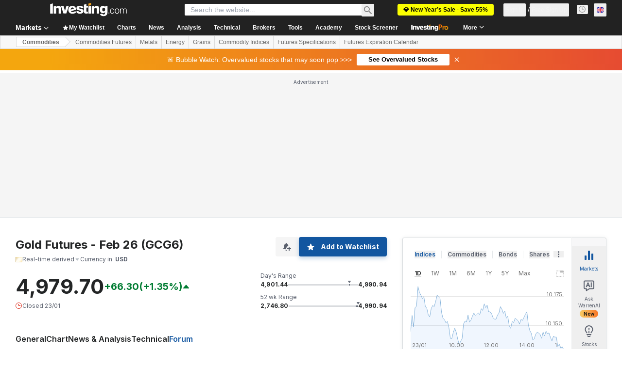

--- FILE ---
content_type: application/javascript
request_url: https://promos.investing.com/eu-a4flkt7l2b/z9gd/9a63d23b-49c1-4335-b698-e7f3ab10af6c/uk.investing.com/jsonp/z?cb=1769215135296&callback=__dgo5pp8p8c1d52
body_size: 502
content:
__dgo5pp8p8c1d52({"geo":{"continent_name":"North America","region_name":"Ohio","region_code":"OH","country_code":"US","ip":"3.14.131.53","city":"Columbus","zipcode":"43215","country_name":"United States","continent_code":"NA","latitude":39.9625,"longitude":-83.0061,"time_zone":"America/New_York","metro_code":535},"da":"bg*br*al|Apple%bt*bm*bs*cb*bu*dl$0^j~m|131.0.0.0%v~d~f~primarySoftwareType|Robot%s~r~dg*e~b~dq*z|Blink%cn*ds*ba*ch*cc*n|Chrome%t~bl*ac~aa~g~y|macOS%ce*ah~bq*bd~dd*cq$0^cl*df*bp*ad|Desktop%bh*c~dc*dn*bi*ae~ci*cx*p~bk*de*bc*i~h|10.15.7%cd*w~cu*ck*l~u~partialIdentification*af~bz*db*ab*q~a*cp$0^dh*k|Apple%cr*ag|-","ts":1769215135466.0,"success":true,"rand":635561});

--- FILE ---
content_type: image/svg+xml
request_url: https://uk.investing.com/next_/misc.svg?v=819c4ce
body_size: 10874
content:
<svg xmlns="http://www.w3.org/2000/svg">
  <defs>
    <symbol id="appstore">
      <path fill="currentColor" d="M21.374 8.186c-.109.067-2.707 1.478-2.707 4.606.123 3.567 3.279 4.818 3.333 4.818-.054.067-.477 1.704-1.728 3.42-.992 1.48-2.094 2.97-3.768 2.97-1.592 0-2.163-.985-4-.985-1.973 0-2.53.985-4.04.985-1.674 0-2.858-1.57-3.905-3.035-1.36-1.917-2.516-4.925-2.557-7.814-.028-1.53.272-3.035 1.033-4.313C4.11 7.054 6.028 5.843 8.123 5.803c1.605-.053 3.034 1.078 4.014 1.078.938 0 2.694-1.078 4.68-1.078.857 0 3.142.253 4.557 2.383Zm-9.373-2.689c-.286-1.397.503-2.795 1.238-3.687C14.177.732 15.66 0 16.939 0a5.144 5.144 0 0 1-1.36 3.767c-.83 1.078-2.259 1.89-3.578 1.73Z"/>
    </symbol>
    <symbol id="googleplay">
      <path fill="currentColor" d="m14 10.574 2.679-2.729c-3.66-2.262-8.56-5.296-10.765-6.66L4.438.27A1.808 1.808 0 0 0 3.624 0l10.377 10.574ZM2.04 1.268a1.97 1.97 0 0 0-.04.357v20.896c0 .088.018.17.03.253l10.556-10.759L2.04 1.268ZM14 13.456 3.655 24c.201-.036.402-.098.594-.216l12.378-7.652L14 13.455Zm7.175-2.838c-.115-.067-1.19-.73-2.736-1.684l-3.024 3.081 2.97 3.028 2.786-1.721c.535-.333.838-.838.829-1.387-.008-.54-.311-1.02-.825-1.317Z"/>
    </symbol>
    <symbol id="apps-qr">
      <path fill-rule="evenodd" d="M8 0h4v1h1V0h3v2h-1v1h1v2h-1V4h-1V3h-1V2h-1v2h2v1h1v3h3v1h1V8h1v2h-2v2h-1V9h-2v2h1v1h-1v1h-2v-1h1V9h-2V6h1v2h1V6h-1V5h-1v1h-1V5h-1V3h1V1H8zm9 0h2v1h2v6h-1V5h-2V4h1V3h1V2h-3zM9 2h1v1H9zm8 1h1v1h-1zM9 5h1v1H9zM8 6h1v1h1v2H9V8H8zm2 0h1v1h-1zm6 0h1v1h-1zm2 0h1v1h-1zM0 8h2v2h1v1H1v-1H0zm3 0h2v1H4v1H3zm3 0h1v1H6zm16 0h1v1h-1zm6 0h1v1h-1zM5 9h1v1H5zm3 0h1v1H8zm2 0h1v1h-1zm13 0h2v1h-1v1h-1v1h1v1h-1v1h-1v-2h-1v1h-1v-1h-1v-1h1v-1h3zm3 0h2v1h-1v1h-1zM4 10h1v1h1v1H5v2H3v1h2v1H2v2h2v-1h1v-1h3v1H6v1H5v1h1v1h2v1H5v-1H4v1H3v-1H2v1H0v-4h1v-1H0v-1h2v-1H0v-3h1v2h1v-1h1v1h1v-1H3v-1h1zm2 0h2v1H6zm3 0h1v1H9zm3 0h1v1h-1zm-4 1h1v1H8zm17 0h1v1h-1zm3 0h1v5h-1v-2h-1v2h-1v-2h-2v-1h4zM6 12h2v2H7v-1H6zm3 0h2v3H9zm7 0h1v1h-1zm2 0h1v2h-1v1h-1v-2h1zm-6 1h1v1h-1zm-6 1h1v1H6zm8 0h2v2h-3v1h-1v1h-2v1h2v2h-1v-1H9v-1H6v-1h3v-2h3v-1h2zm5 0h2v3h1v1h-1v1h-1v1h2v-2h1v1h2v-1h1v1h1v1h1v1h-2v2h-1v1h1v1h-2v1h1v1h-1v1h-3v-3h-2v-3h-2v-1h-1v2h-1v-3h1v-1h1v1h1v1h1v-3h-1v-1h1v-1h1v-1h-1zm2 7h3v3h-3zm1 4h1v2h-1zm1-11h1v1h1v1h-2zM8 15h1v1H8zm17 1h1v1h-1zm-10 1h2v1h-1v1h-2v6h2v-1h1v2h-1v1h-1v-1h-1v1h-2v1h-1v-2h2v-1h-2v-2h-1v-1h2v1h1v-1h-1v-1h1v-2h-1v-1h3zm9 0h1v1h-1zm2 0h2v1h-2zm-9 1h1v1h-1zm11 0h1v1h-1zM8 21h2v1H8zm14 1h1v1h-1zM9 23h1v2h1v1h-1v1H9v-1H8v-2h1zm8 0h1v1h-1zm10 0h2v5h-1v-1h-1v1h-1v1h-2v-1h1v-1h1v-1h2v-1h-1zm-9 2h1v1h1v2h1v1h-2v-1h-1v-1h-1v-1h1zM8 27h1v1h1v1H8zm8 0h1v1h-1zm-2 1h1v1h-1zM0 0h7v7H0V0zm1 1h5v5H1V1zm1 1h3v3H2V2zm20-2h7v7h-7V0zm1 1h5v5h-5V1zm1 1h3v3h-3V2zM0 22h7v7H0v-7zm1 1h5v5H1v-5zm1 1h3v3H2v-3z"/>
    </symbol>
    <symbol id="facebook">
      <path fill="currentColor" d="M12 2.25c-5.384 0-9.75 4.388-9.75 9.8 0 4.913 3.601 8.97 8.292 9.68v-7.083H8.13v-2.575h2.412v-1.715c0-2.838 1.376-4.083 3.722-4.083 1.124 0 1.719.084 2 .122v2.248h-1.6c-.997 0-1.344.95-1.344 2.02v1.408h2.919l-.396 2.575H13.32v7.103c4.76-.648 8.431-4.738 8.431-9.7 0-5.412-4.366-9.8-9.75-9.8Z"/>
    </symbol>
    <symbol id="twitter">
      <path fill="currentColor" d="M18.327 2H21.7l-7.37 8.47L23 22h-6.788l-5.318-6.992L4.81 22H1.435l7.883-9.062L1 2h6.962l4.806 6.39L18.326 2Zm-1.185 17.97h1.87L6.945 3.923H4.94l12.203 16.045Z"/>
    </symbol>
    <symbol id="eastmoney">
      <path fill="currentColor" d="M18.045 1.455s4.89 6.195-2.4 14.61c-.675.825-2.22 2.16-1.365 3.735.855 1.575 3.12 3.99 3.12 3.99s10.08-15.87.645-22.335Z"/>
      <path fill="currentColor" d="M16.275.585S18.72 6.39 9.09 12c-.825.66-2.01 1.875-1.515 3.345.51 1.47 1.695 3.945 1.695 3.945S24.075 9.99 16.275.585Z"/>
      <path fill="currentColor" d="M14.985.585s.15 3.945-11.16 6c-.72.075-2.01 1.155-2.055 1.98-.03.825.36 4.485.36 4.485S18.36 8.1 14.985.585Z"/>
    </symbol>
    <symbol id="google">
      <path fill="currentColor" d="M22.563 12.253c0-.748-.06-1.5-.19-2.235H11.999v4.236h5.94a5.091 5.091 0 0 1-2.198 3.342v2.748h3.544c2.082-1.916 3.278-4.745 3.278-8.09Z"/>
      <path fill="currentColor" d="M12 23c2.966 0 5.467-.974 7.29-2.655l-3.544-2.748c-.987.67-2.26 1.05-3.743 1.05-2.87 0-5.302-1.935-6.175-4.538H2.17v2.833A11 11 0 0 0 12 23Z"/>
      <path fill="currentColor" d="M5.823 14.108a6.588 6.588 0 0 1 0-4.21V7.063H2.17a11.008 11.008 0 0 0 0 9.877l3.653-2.833Z"/>
      <path fill="currentColor" d="M12 5.353a5.977 5.977 0 0 1 4.218 1.65l3.14-3.141A10.571 10.571 0 0 0 12 1.001a10.997 10.997 0 0 0-9.83 6.062l3.654 2.833c.869-2.607 3.306-4.543 6.175-4.543Z"/>
    </symbol>
    <symbol id="instagram">
      <path fill="currentColor" d="M12 8.8a3.2 3.2 0 1 0 0 6.4 3.2 3.2 0 0 0 0-6.4Z"/>
      <path fill="currentColor" d="M16.062 2.25H7.937A5.694 5.694 0 0 0 2.25 7.938v8.125a5.694 5.694 0 0 0 5.688 5.687h8.125a5.694 5.694 0 0 0 5.687-5.688V7.937a5.694 5.694 0 0 0-5.688-5.687ZM12 16.875A4.88 4.88 0 0 1 7.125 12 4.88 4.88 0 0 1 12 7.125 4.88 4.88 0 0 1 16.875 12 4.88 4.88 0 0 1 12 16.875Zm5.688-9.75a.813.813 0 1 1 0-1.626.813.813 0 0 1 0 1.626Z"/>
    </symbol>
    <symbol id="toutiao">
      <path fill="currentColor" d="M11.34 13.56v-1.44l-2.73.135v-5.85H6.54v5.955l-6.18.3v1.44l4.245-.21L2.7 16.26H.36v1.29h1.29l2.625-.015 2.97-3.765 4.095-.21Z"/>
      <path fill="currentColor" d="m7.665 14.1 1.5 3.165h2.325L9.99 14.1H7.665ZM5.31 9.135l-1.5-2.19H1.275l1.5 2.19H5.31Zm0 2.715-1.5-2.19H1.275l1.5 2.19H5.31Zm18.33 1.65v-1.335l-4.44.24v-.63h-2.205v.75l-4.365.24V14.1l4.365-.24v3.075H19.2V13.74l4.44-.24Z"/>
      <path fill="currentColor" d="M12.63 17.13h2.175l1.44-2.775H14.07l-1.44 2.775Zm9.87-3.03h-2.16l1.38 2.475h2.16L22.5 14.1Zm-4.215-3.63 3.525 1.305h1.83V10.32h-1.335l-2.055-.765 3.21-1.485V5.46l-7.41.255-1.515-.87L12.6 8.19l1.605.915 1.11-1.92 6.06-.21v.24l-3.24 1.56L15.6 7.83l-.945 1.32 1.56.57-2.565 1.245-1.14.075v1.305h1.755l4.02-1.875Z"/>
    </symbol>
    <symbol id="vk">
      <path fill="currentColor" fill-rule="evenodd" d="M18.84 18.905a4.919 4.919 0 0 1-2.626-1.737c-.328-.463-.876-1.39-1.642-1.274-.985.116-.438 1.853-.875 2.664-.329.58-1.642.463-2.627.347a7.577 7.577 0 0 1-3.314-1.209 8.098 8.098 0 0 1-2.487-2.613 32.067 32.067 0 0 1-3.503-6.37A5.733 5.733 0 0 1 1 6.281c.438-.463 1.313-.231 2.08-.231a6.607 6.607 0 0 1 2.189.115c.328.116.547 1.043.875 1.506a20.346 20.346 0 0 0 1.642 3.127c.328.463.766 1.274 1.204 1.158.438-.115.547-1.39.547-2.2a11.919 11.919 0 0 0-.219-3.011c-.218-.464-.656-.464-1.094-.811.328-.811 1.423-.927 2.627-.927.985 0 2.517-.116 2.845.58.329.694.11 2.432.11 3.474 0 1.042-.219 2.2.547 2.78.547-.116.876-.695 1.204-1.043A16.1 16.1 0 0 0 17.2 7.671c.219-.463.438-1.39.876-1.621a9.128 9.128 0 0 1 2.517 0c.766 0 2.08-.232 2.299.347.218.58-.438 1.621-.548 1.853a28.66 28.66 0 0 1-2.08 3.011 4.004 4.004 0 0 0-.875 1.97c0 .463.547.926.876 1.273.766.811 1.313 1.39 1.97 2.2.219.348.766 1.043.766 1.506-.11 1.274-3.065.348-4.16.695Z" clip-rule="evenodd"/>
    </symbol>
    <symbol id="weibo">
      <g fill="currentColor" clip-path="url(#a)">
        <path d="M17.7 12.105c.33-1.29.24-2.4-.435-3.075-1.005-1.005-2.985-.78-5.07.375h-.03c-.51 0-.48-.45-.48-.45l-.03.015c.36-1.14.33-2.115-.21-2.655C10.17 5.04 6.66 6.465 3.63 9.51 1.17 11.97-.21 14.715.015 16.365c0 .045-.015.09-.015.135 0 3.315 4.695 6 10.5 6S21 18.84 21 15.525c0-1.11-1.275-2.415-3.3-3.42Zm-7.575 9c-4.02.39-7.47-1.395-7.725-4.005-.255-2.61 2.79-5.04 6.795-5.43 4.02-.39 7.47 1.395 7.725 4.005.27 2.595-2.775 5.04-6.795 5.43Z"/>
        <path d="M8.805 13.47c-2.1.255-3.63 1.95-3.42 3.81.225 1.86 2.1 3.165 4.215 2.91 2.115-.255 3.63-1.95 3.42-3.81-.225-1.86-2.1-3.165-4.215-2.91Zm-.75 5.16c-.72.09-1.365-.36-1.44-1.005-.075-.645.45-1.23 1.17-1.32.72-.09 1.365.36 1.44 1.005.075.645-.45 1.23-1.17 1.32Zm1.86-1.995a.472.472 0 0 1-.525-.405.472.472 0 0 1 .405-.525c.255-.03.495.15.525.405.03.27-.15.495-.405.525Zm9.72-5.67c.09.03.18.06.285.06.3 0 .585-.18.69-.465.15-.375.225-.75.225-1.155 0-1.71-1.395-3.09-3.09-3.09-.3 0-.6.045-.885.135-.39.12-.63.54-.51.93s.54.615.93.51c.975-.285 2.055.495 2.055 1.53 0 .21-.045.405-.12.6-.15.345.03.78.42.945Z"/>
        <path d="M17.565 3.075a6.01 6.01 0 0 0-2.13.375.74.74 0 0 0-.45.96c.135.39.57.6.96.45a4.977 4.977 0 0 1 1.62-.285 4.82 4.82 0 0 1 4.32 6.945.75.75 0 0 0 .345 1.005c.105.06.225.075.33.075.27 0 .54-.15.675-.42.435-.87.645-1.815.645-2.79a6.325 6.325 0 0 0-6.315-6.315Z"/>
      </g>
      <defs>
        <clipPath id="a">
          <path fill="currentColor" d="M0 0h24v24H0z"/>
        </clipPath>
      </defs>
    </symbol>
    <symbol id="xueqiu">
      <path fill="currentColor" d="M14.685 20.985a9.53 9.53 0 0 1-2.685.39c-5.175 0-9.375-4.2-9.375-9.375 0-2.325.87-4.56 2.415-6.27l3.6 3.6a1.041 1.041 0 0 1 0 1.47l-3.375 3.36a1.132 1.132 0 0 0 0 1.59c.225.225.51.33.795.33.285 0 .57-.105.795-.33l3.375-3.375c1.275-1.275 1.275-3.36 0-4.65l-4.395-4.38c-.045-.045-.105-.06-.165-.105-.06-.045-.12-.09-.18-.12a1.105 1.105 0 0 0-.21-.06c-.075-.015-.15-.045-.225-.045a.878.878 0 0 0-.195.03c-.06.015-.135.015-.21.045-.075.03-.12.075-.18.105s-.12.06-.18.105l-.045.045A11.632 11.632 0 0 0 .375 12c0 6.405 5.22 11.625 11.625 11.625 1.14 0 2.25-.165 3.33-.48.6-.18.93-.81.75-1.395a1.112 1.112 0 0 0-1.395-.765Z"/>
      <path fill="currentColor" d="M12 .375c-1.11 0-2.205.15-3.255.465-.6.18-.945.795-.765 1.395.18.6.795.93 1.395.765A9.105 9.105 0 0 1 12 2.625c5.175 0 9.375 4.2 9.375 9.375 0 2.325-.87 4.56-2.415 6.27l-3.6-3.6a1.041 1.041 0 0 1 0-1.47l3.51-3.51a1.132 1.132 0 0 0 0-1.59 1.132 1.132 0 0 0-1.59 0l-3.51 3.51c-1.275 1.275-1.275 3.36 0 4.65l4.395 4.395c.06.06.15.105.225.15.045.03.09.075.135.09.12.045.24.075.375.075.03 0 .045.015.075.015.135 0 .285-.03.405-.075.03-.015.045-.03.075-.045.09-.045.18-.09.255-.15a11.616 11.616 0 0 0 3.915-8.7c0-6.42-5.22-11.64-11.625-11.64Z"/>
    </symbol>
    <symbol id="youtube">
      <path fill="currentColor" fill-rule="evenodd" d="M19.201 4.534A3.03 3.03 0 0 1 21.75 7.5v9a3.03 3.03 0 0 1-2.535 2.963s-4.075.787-7.215.787c-3.14 0-7.215-.787-7.215-.787A3.03 3.03 0 0 1 2.25 16.5v-9a3 3 0 0 1 2.559-2.968C5.146 4.468 9 3.75 12 3.75c3.032 0 6.938.734 7.201.784ZM15.75 12l-6-3.451v6.901l6-3.45Z" clip-rule="evenodd"/>
    </symbol>
    <symbol id="usflag" fill="none">
      <path fill="#F2F2F2" d="M12.81 2.545A7.247 7.247 0 0 0 8 .727v1.818h4.81Z"/>
      <path fill="#FA0400" d="M8 4.364h6.298a7.3 7.3 0 0 0-1.488-1.819H8v1.819Z"/>
      <path fill="#F2F2F2" d="M8 6.182h7.043a7.14 7.14 0 0 0-.745-1.818H8v1.818Z"/>
      <path fill="#FA0400" d="M15.043 6.182H8v1.812H.728V8h14.545a7.25 7.25 0 0 0-.23-1.818Z"/>
      <path fill="#F2F2F2" d="M15.273 8H.728c0 .628.08 1.236.23 1.818h14.088A7.38 7.38 0 0 0 15.273 8Z"/>
      <path fill="#FA0400" d="M15.043 9.818H.958c.165.645.418 1.256.744 1.818h12.6a7.236 7.236 0 0 0 .741-1.818Z"/>
      <path fill="#F2F2F2" d="M14.299 11.636H1.702c.395.685.9 1.299 1.489 1.819h9.62a7.297 7.297 0 0 0 1.488-1.819Z"/>
      <path fill="#FA0400" d="M3.19 13.455A7.247 7.247 0 0 0 8 15.273a7.247 7.247 0 0 0 4.81-1.818H3.19Z"/>
      <path fill="#1256A0" d="M5.31 2.088c.267 0 .486.199.52.457h.574a.525.525 0 0 1 1.04 0H8V.727a7.247 7.247 0 0 0-4.81 1.818h1.6a.525.525 0 0 1 .52-.457ZM2.901 3.989c.239 0 .438.159.503.375h.61a.526.526 0 0 1 1.006 0h.611a.526.526 0 0 1 1.006 0H8V2.545h-.554a.526.526 0 1 1-1.045.068c0-.022.003-.045.006-.068h-.574a.526.526 0 1 1-1.045.068c0-.022.002-.045.005-.068H3.191a7.298 7.298 0 0 0-1.489 1.819h.696a.526.526 0 0 1 .503-.375ZM2.077 5.89c.208 0 .384.119.472.292h.676a.525.525 0 0 1 .943 0h.676a.525.525 0 0 1 .944 0h.676a.525.525 0 0 1 .943 0H8V4.364H6.637a.526.526 0 1 1-1.006 0h-.61a.526.526 0 1 1-1.006 0h-.611a.526.526 0 1 1-1.006 0h-.696a7.243 7.243 0 0 0-.744 1.818h.65a.52.52 0 0 1 .47-.293ZM8 6.182h-.602a.526.526 0 1 1-.943 0h-.676a.526.526 0 1 1-.943 0h-.671a.526.526 0 1 1-.943 0h-.673a.526.526 0 1 1-.943 0H.957a7.335 7.335 0 0 0-.23 1.812H8V6.182Z"/>
      <path fill="#F2F2F2" d="M2.077 5.889a.528.528 0 0 0-.472.293h.94a.52.52 0 0 0-.468-.293Zm-.525.526a.526.526 0 1 0 .997-.233h-.943a.54.54 0 0 0-.054.233Zm2.141-.526a.528.528 0 0 0-.471.293h.943a.528.528 0 0 0-.472-.293Zm-.525.526a.526.526 0 1 0 .997-.233h-.943a.54.54 0 0 0-.054.233Zm2.142-.526a.528.528 0 0 0-.472.293h.94a.52.52 0 0 0-.469-.293Zm-.526.526a.526.526 0 1 0 .997-.233h-.94a.504.504 0 0 0-.057.233Zm2.143-.526a.528.528 0 0 0-.472.293h.94a.52.52 0 0 0-.468-.293Zm-.527.526a.526.526 0 1 0 .998-.233h-.94a.504.504 0 0 0-.058.233ZM2.9 3.989a.526.526 0 0 0-.503.375h1.006a.526.526 0 0 0-.503-.375Zm-.525.525a.526.526 0 1 0 1.028-.15H2.398a.537.537 0 0 0-.023.15Zm2.142-.525a.526.526 0 0 0-.502.375H5.02a.526.526 0 0 0-.503-.375Zm-.526.525a.526.526 0 1 0 1.029-.15H4.014a.537.537 0 0 0-.023.15Zm2.143-.525a.526.526 0 0 0-.503.375h1.006a.526.526 0 0 0-.503-.375Zm-.526.525a.526.526 0 1 0 1.029-.15H5.63a.537.537 0 0 0-.023.15ZM5.31 2.088a.525.525 0 0 0-.52.458h1.043a.527.527 0 0 0-.523-.458Z"/>
      <path fill="#F2F2F2" d="M4.784 2.614a.526.526 0 0 0 1.051 0c0-.023-.003-.046-.005-.069H4.79a.552.552 0 0 0-.006.069Zm2.142-.526a.525.525 0 0 0-.52.458H7.45a.527.527 0 0 0-.523-.458Z"/>
      <path fill="#F2F2F2" d="M6.4 2.614a.526.526 0 0 0 1.052 0 .55.55 0 0 0-.006-.069H6.403l-.003.069Z"/>
      <path fill="#FA0400" d="M8 .727v.426h2.46A7.28 7.28 0 0 0 8 .727Z"/>
    </symbol>
    <symbol id="app-icon">
      <path fill="#0F1113" d="M2.99 11.12C2.99 5.102 7.87.224 13.889.224H53.62c6.02 0 10.9 4.878 10.9 10.894v39.814c0 6.017-4.88 10.894-10.9 10.894H13.89c-6.02 0-10.9-4.877-10.9-10.894z"/>
      <path fill="#20282E" d="m23.27 55.603 14.684-12.105 9.385 7.435 17.18-14.849v14.85c0 6.016-4.88 10.893-10.9 10.893H13.888c-6.02 0-10.9-4.877-10.9-10.894h11.654z"/>
      <path fill="#F8A906" fill-rule="evenodd" d="m64.536 27.06.055 5.526a.18.18 0 0 0-.082.101c-1.013.855-2.035 1.7-3.038 2.566-4.487 3.876-8.974 7.751-13.444 11.648-.455.396-.733.445-1.222.028-2.727-2.33-5.49-4.618-8.235-6.925-.326-.273-.56-.494-.998-.066-1.426 1.388-2.919 2.708-4.363 4.077-3.333 3.16-6.66 6.327-9.97 9.513-.442.427-.713.372-1.14-.007-2.249-1.993-4.522-3.959-6.79-5.93-.294-.253-.532-.601-1.018-.186-3.343 2.857-6.707 5.688-10.065 8.528-.964-1.377-1.146-2.953-1.164-4.57 3.667-3.112 7.343-6.215 10.991-9.35.504-.433.805-.429 1.298.012 2.23 1.993 4.51 3.931 6.742 5.922.48.429.756.388 1.208-.043 4.677-4.455 9.384-8.878 14.057-13.337.505-.482.793-.511 1.33-.05 2.684 2.297 5.417 4.536 8.105 6.828.483.412.769.38 1.23-.021 4.561-3.961 9.142-7.898 13.716-11.843z" clip-rule="evenodd"/>
      <path fill="#101111" fill-rule="evenodd" d="M4.225 55.933c3.358-2.84 6.723-5.671 10.066-8.528.486-.415.724-.067 1.017.187 2.268 1.97 4.542 3.936 6.79 5.929.428.379.699.434 1.142.007a1804 1804 0 0 1 9.969-9.513c1.444-1.37 2.936-2.689 4.362-4.077.439-.428.672-.207.998.066 2.746 2.307 5.509 4.595 8.235 6.925.49.418.768.368 1.223-.029 4.47-3.895 8.956-7.77 13.444-11.647 1.003-.866 2.025-1.711 3.038-2.566l-.008 5.677c-1.069.595-1.895 1.497-2.816 2.273-2.917 2.456-5.797 4.956-8.677 7.454a198 198 0 0 0-4.795 4.267c-.528.489-.887.558-1.466.066-2.288-1.946-4.617-3.845-6.931-5.76-.2-.166-.399-.334-.608-.488-1.264-.934-1.294-.964-2.412.085-2.174 2.038-4.297 4.13-6.467 6.174-2.381 2.241-4.8 4.443-7.18 6.686-.411.388-.664.266-1.014-.041-1.89-1.659-3.793-3.302-5.692-4.95-.415-.36-.84-.708-1.25-1.073-.346-.306-.66-.279-1 .016-1.463 1.266-2.896 2.57-4.418 3.76-.794.621-1.46 1.392-2.322 1.922-.247.152-.352.37-.442.614-1.227-.904-2.178-2.03-2.786-3.436M56.85 14.616c.011.926-.478 1.533-1.261 1.564-.764.03-1.276-.569-1.296-1.516-.021-.993.473-1.653 1.247-1.665.78-.013 1.298.628 1.31 1.617" clip-rule="evenodd"/>
      <path fill="#0F1113" fill-rule="evenodd" d="M52.253 24.396c-.011 1.072-.61 1.811-1.457 1.799-.831-.013-1.42-.784-1.41-1.846.01-1.057.629-1.828 1.456-1.814.813.012 1.422.816 1.41 1.861" clip-rule="evenodd"/>
      <path fill="#fff" fill-rule="evenodd" d="M56.814 17.021c-.613.59-1.27.912-2.116.833-1.103-.104-1.91-.616-2.304-1.66-.42-1.112-.428-2.239.108-3.325a2.69 2.69 0 0 1 3.02-1.442c.519.114.893.43 1.287.927-.082-.418.112-.507.381-.568q.69-.156 1.363-.376c.24-.078.32-.055.32.218-.011 1.936.018 3.873-.021 5.808-.033 1.61-.856 2.562-2.432 2.915a4.7 4.7 0 0 1-2.61-.136 2.3 2.3 0 0 1-1.36-1.21c-.1-.205-.091-.314.175-.374.474-.106.94-.253 1.405-.395.177-.054.252-.014.35.156.32.556.803.756 1.43.64.505-.093.832-.467.93-1.102.047-.3.05-.606.074-.909m.003-2.355c0-.805-.322-1.404-.844-1.577-.768-.255-1.438.126-1.63.925-.26 1.088.14 2.04.913 2.174.03.005.06.004.09.007.911.088 1.472-.495 1.471-1.53m-43.18-3.335v1.037c.188-.028.231-.177.321-.267.8-.795 2.202-.982 3.176-.416.678.394.94 1.044.96 1.765.041 1.477.015 2.956.031 4.434.003.244-.104.267-.3.263-.503-.01-1.007-.02-1.509.003-.281.012-.364-.071-.359-.355.018-.975.01-1.95.005-2.926q0-.365-.034-.73c-.056-.59-.292-.896-.73-.964-.635-.1-1.13.146-1.355.678a1.9 1.9 0 0 0-.13.759c.005 1.066-.005 2.133.007 3.2.003.245-.048.35-.32.338a22 22 0 0 0-1.555-.002c-.24.007-.31-.075-.31-.313q.013-2.835.001-5.668c0-.18.045-.277.225-.324.614-.161 1.226-.333 1.876-.512m16.92 4.424c.133.35.243.63.347.911.265.72.272.737-.437 1.083-1.297.634-2.648.837-4.017.288-1.47-.59-2.128-1.784-2.029-3.518.077-1.345 1.066-2.576 2.396-2.982 1.966-.6 3.81.295 4.323 2.099.304 1.067.28 1.114-.775 1.41-1.098.307-2.193.627-3.298.906-.401.1-.33.253-.13.469.399.432.921.51 1.468.462.838-.075 1.545-.43 2.152-1.128m-3.985-1.11c.675-.187 1.35-.361 2.018-.565.202-.062.533-.001.572-.26.038-.25-.175-.473-.365-.655a1.2 1.2 0 0 0-.466-.276c-.983-.315-1.884.573-1.76 1.756m20.576-2.194c.75-.887 1.617-1.215 2.661-1.04 1.074.182 1.723.806 1.77 1.888.068 1.536.032 3.075.05 4.613.002.228-.117.235-.285.234-.518-.006-1.037-.018-1.554.004-.274.011-.322-.096-.32-.34.012-1.02.008-2.04.004-3.061a5 5 0 0 0-.04-.637c-.091-.65-.33-.909-.849-.945-.655-.045-1.094.224-1.275.795a2.3 2.3 0 0 0-.098.72c.005 1.036-.007 2.072.008 3.107.003.266-.042.378-.343.362-.517-.027-1.036-.014-1.554-.004-.195.004-.265-.058-.264-.26q.008-2.879 0-5.756c0-.17.064-.248.217-.29.542-.145 1.087-.284 1.624-.45.243-.075.254.035.25.215-.006.242-.002.485-.002.845m-12.474 5.878c-.772.007-1.447-.083-2.076-.395-.557-.277-.952-.696-1.134-1.302-.057-.19-.047-.311.191-.355.268-.05.534-.126.79-.217.454-.16.801-.294 1.06.362.241.61 1.37.71 1.891.28.37-.306.299-.773-.168-.975-.548-.237-1.15-.277-1.72-.445-.276-.081-.558-.147-.826-.249-.67-.254-1.07-.723-1.126-1.46-.06-.802.252-1.428.97-1.76 1.423-.655 2.857-.625 4.26.097.12.061.223.159.323.252.24.223.488.51.434.814-.043.238-.438.176-.668.271-.181.075-.386.092-.57.162-.344.129-.591.175-.802-.265-.208-.436-1.234-.527-1.616-.219-.244.198-.23.484.05.687.33.24.728.295 1.114.38.445.096.9.16 1.337.285.767.219 1.291.71 1.386 1.522.102.881-.25 1.582-1.028 2.032-.662.383-1.392.515-2.072.498m-16.663-6.79c.686 0 1.339.008 1.991-.005.225-.004.27.111.32.293.322 1.188.657 2.372.988 3.557.04.142.083.284.158.54l.75-2.63c.01-.029.008-.061.017-.09.186-.542.266-1.117.504-1.644.639-.007 1.278-.01 1.917-.022.403-.008.163.24.126.355a748 748 0 0 1-1.691 5.051c-.13.387-.17.895-.442 1.12-.295.248-.817.067-1.239.076-.394.008-.867.115-1.162-.061-.3-.18-.299-.697-.424-1.069q-.845-2.502-1.682-5.006c-.048-.141-.081-.287-.131-.465m22.406 6.666c-1.757-.002-2.259-.49-2.27-2.25-.01-1.751.003-3.504-.01-5.256-.003-.275.065-.403.348-.465q.736-.16 1.45-.4c.333-.112.39.005.375.306-.02.38.004.761-.008 1.142-.007.196.055.269.256.26.35-.012.702.006 1.052-.006.193-.006.244.067.194.24q-.045.153-.086.307c-.23.84-.229.85-1.108.872-.237.006-.314.068-.31.31.014.838.002 1.676.006 2.514.004.655.157.799.818.795.711-.005.711-.005.52.701-.252.93-.252.93-1.227.93M10.753 9.245c.089.127.054.252.054.37.002 2.708-.003 5.417.009 8.126.001.305-.052.43-.39.41a20 20 0 0 0-1.644-.003c-.246.006-.347-.053-.346-.326q.014-3.834 0-7.67c0-.21.073-.3.262-.35.688-.182 1.374-.372 2.055-.557m33.577 5.483c0 1.02-.01 2.041.007 3.062.004.28-.07.373-.356.36a20 20 0 0 0-1.509-.002c-.234.007-.311-.056-.31-.303q.015-2.834 0-5.667c0-.217.081-.284.27-.331.53-.134 1.064-.263 1.58-.44.308-.104.324.01.322.259-.008 1.02-.004 2.041-.004 3.062" clip-rule="evenodd"/>
      <path fill="#FEA708" fill-rule="evenodd" d="M42.167 10.076c0-.853 0-.854.801-1.08.278-.078.558-.15.838-.225.53-.143.543-.143.527.426-.011.406.174.912-.084 1.189-.233.25-.723.26-1.1.376l-.043.015c-.939.264-.939.264-.939-.701" clip-rule="evenodd"/>
      <path fill="#fff" fill-rule="evenodd" d="M53.872 22.185v.726c.392-.498.78-.82 1.36-.825.583-.005.992.236 1.25.783.353-.504.783-.81 1.413-.782.781.036 1.263.454 1.29 1.243.032.974.01 1.95.02 2.925 0 .179-.023.28-.243.276-.208-.005-.296-.052-.293-.282a72 72 0 0 0-.006-2.741c-.022-.809-.641-1.195-1.386-.896-.434.174-.6.544-.662.967-.127.863-.026 1.733-.062 2.6-.005.126.1.323-.162.347-.234.022-.358-.02-.35-.308.02-.761.007-1.523.006-2.285a5 5 0 0 0-.015-.456c-.035-.415-.144-.79-.61-.914a1.124 1.124 0 0 0-1.256.526c-.22.368-.24.781-.246 1.192-.01.64-.003 1.28-.003 1.92 0 .164.04.323-.233.333-.289.011-.28-.139-.278-.337.003-1.188.014-2.377-.006-3.564-.006-.344.12-.473.472-.448m-5.106 2.167c-.007-1.12.527-1.945 1.412-2.2.89-.254 1.789.112 2.203.933.406.806.425 1.64.046 2.462-.391.848-1.163 1.227-2.095 1.063-.837-.148-1.47-.913-1.565-1.894-.011-.12-.001-.243-.001-.364m3.386.035a2.1 2.1 0 0 0-.342-1.253 1.288 1.288 0 0 0-2.155-.052c-.502.694-.5 1.885.005 2.577.532.727 1.57.736 2.103.01.279-.378.397-.813.389-1.282m-5.734-2.295c.886.002 1.454.353 1.676.982.043.12.228.312-.068.4-.2.06-.322.077-.431-.183-.385-.92-1.466-1.035-2.089-.246-.537.68-.544 1.92-.019 2.613.3.395.697.6 1.187.538.502-.064.81-.402.968-.86.07-.204.084-.38.377-.286.34.109.15.314.094.468-.347.974-1.336 1.397-2.3.995-.797-.332-1.288-1.22-1.243-2.248.047-1.077.567-1.843 1.442-2.103.172-.052.357-.062.406-.07M43.99 26.07c.012.253.056.463-.339.471-.419.009-.366-.215-.376-.478-.011-.276.004-.438.37-.438.386 0 .368.2.344.445" clip-rule="evenodd"/>
    </symbol>
    <symbol id="bull">
      <path fill="currentColor" d="M1.44 9.218 0 10.636l2.16-.945-1.44 1.89L2.88 10.4l.96.71.72-.237 1.68.709.24-.237V10.4h.48v-.71l-.48-.708-1.44-1.655-.72-.236h.72l1.68 1.418h1.44l-.24-2.127.72 2.127-.96 1.655.48 1.418 2.88 1.182.72-1.182c.576 0 .88-.63.96-.946h-.96l-.72.946h-.48l-.96-.71V10.4L12 8.51l-.24.708h4.8v-1.89c.384.377.64 1.733.72 2.363 1.2 1.418 3.12 1.654 3.6 1.654s1.68 1.655 1.2 1.891c-.384.19-.48.71-.48.946h1.44v-1.655c0-1.512-1.12-2.679-1.68-3.072.192-.946-.24-2.285-.48-2.837l1.92.237L24 5.673l-.72-2.128-.96-1.181C23.472 1.985 23.76.63 23.76 0L21.6 2.364l1.2 1.418.48 1.418-.72.71-1.68-.237-1.2-.946L7.92.237 2.64 4.963z"/>
    </symbol>
    <symbol id="bear">
      <path fill="currentColor" fill-rule="evenodd" d="m24 6.171-1.6-1.6.457-.228-1.143-1.372.229-.685-1.6.228L13.486 0l-2.743 2.514 1.143-1.6-6.4-.685L1.6 3.657V8.23L.457 9.83 0 12.343l1.143 1.143H3.2c-.076-.305-.366-.96-.914-1.143.076-.381.32-1.189.685-1.372.458-.228 1.6-.914 2.286-1.6L6.4 8.23c-.305.38-.914 1.234-.914 1.6 0 .365.152 1.676.228 2.285l1.143.686h2.286c.152-.152.091-.503-1.372-.686l.686-2.285L11.2 7.543c.076 0 .229.046.229.228 0 .183-.762 1.6-1.143 2.286l.457 1.829.914.685h2.057c0-.228-.183-.685-.914-.685-.076-.457.046-1.692 1.143-2.972A59 59 0 0 0 16 6.4c0-.152-.091-.64-.457-1.371-.114-.229-.229-.915.228-1.143 0 .38.092.823.458 1.371.28.42.79.87 1.212 1.242.267.235.498.44.616.587.534-.076 1.692-.183 2.057 0 .366.183 1.524.533 2.057.685.229 0 .595-.091.229-.457a4 4 0 0 1-.686-.914l1.372.686c.305-.229.914-.732.914-.915m-7.542.458L14.4 9.37c.915.077 2.743.275 2.743.458a3 3 0 0 1-.039.319c-.053.35-.125.823.04.823.047 0 .085.02.12.04.138.072.25.131.794-.954.548-1.097.076-1.98-.23-2.286z" clip-rule="evenodd"/>
    </symbol>
    <symbol id="bull-head">
      <path fill="currentColor" d="M8.504 13.601c-.856-.03-1.508-.17-2.09-.525-.58-.354-.973-.833-.942-1.558.016-.324.141-.61.354-.857.094-.108.102-.193.039-.324-.448-.934-.888-1.867-1.328-2.809-.055-.116-.117-.17-.243-.062-.338.301-.73.433-1.186.386-.354-.038-.636-.216-.88-.455-.023-.023 0-.147.04-.185.408-.432.816-.864 1.248-1.273.487-.463.864-1.004.998-1.652.07-.347.04-.725.031-1.088-.008-.3-.031-.316.267-.37.613-.116 1.218-.24 1.83-.301a17.008 17.008 0 0 1 2.168-.116c1.163.016 2.325.124 3.456.417.142.038.197.085.18.247a6.39 6.39 0 0 0-.023.949c.047.694.4 1.258.872 1.752.456.47.911.941 1.383 1.404.117.116.133.193-.008.309-.629.517-1.32.524-1.964 0-.126-.1-.196-.108-.267.046-.416.887-.833 1.783-1.265 2.662-.102.209-.117.348.04.556.534.702.353 1.497-.299 2.068-.675.594-1.673.802-2.411.78ZM6.996 7.683h.031c-.047-.186-.078-.37-.157-.533-.18-.363-.534-.432-.903-.432-.18 0-.448-.015-.534.085-.126.154-.016.386.086.57.236.44.652.618 1.116.703.267.046.337-.03.353-.3v-.093h.008Zm4.241-.957c-.11 0-.165-.016-.212-.016-.518-.015-.84.155-.974.564-.063.185-.04.4-.047.601 0 .132.079.209.204.193.142-.007.283-.03.417-.069.432-.131.777-.37.903-.818.157-.548.047-.432-.299-.463l.008.008Zm-1.641 4.992c0 .247.157.417.4.417.236 0 .409-.185.409-.424 0-.224-.173-.394-.409-.394-.251 0-.4.147-.4.401Zm-2.207 0c0-.246-.15-.4-.393-.4-.228 0-.432.177-.44.393 0 .223.212.424.44.424s.393-.177.393-.417ZM15.501.628c-.11.059-.158.132-.294.443-.282.647-.51.975-.84 1.21-.182.13-.349.215-.936.48-.182.082-.234.272-.221.8.008.358.023.467.1.705.103.328.371.884.468.974.114.105.178.084.532-.177a5.344 5.344 0 0 0 1.171-1.189c.258-.378.482-.905.587-1.378.115-.522.082-1.554-.055-1.735-.114-.15-.36-.213-.512-.133ZM1.542.613c.109.061.156.135.286.449.27.652.49.984.818 1.226.178.132.343.22.926.497.18.085.229.276.206.803-.015.359-.033.467-.113.704-.11.325-.388.877-.487.965-.116.102-.18.08-.529-.187a5.345 5.345 0 0 1-1.148-1.21A4.228 4.228 0 0 1 .94 2.47C.834 1.947.886.915 1.028.737c.116-.148.364-.207.514-.124Z"/>
    </symbol>
    <symbol id="bear-head">
      <path fill="currentColor" d="M6.656 12.487c-.126 0-.333.02-.534 0a5.247 5.247 0 0 1-.759-.15 8.593 8.593 0 0 1-.884-.296 4.585 4.585 0 0 1-1.45-.892A9.633 9.633 0 0 1 1.876 9.93a5.865 5.865 0 0 1-.696-1.2 5.69 5.69 0 0 1-.433-1.439C.652 6.732.683 6.18.702 5.621c.006-.258.082-.516.132-.767.025-.113.013-.214-.088-.296a1.975 1.975 0 0 1-.552-.753 1.998 1.998 0 0 1-.176-.591c-.043-.396-.03-.785.113-1.169A2.34 2.34 0 0 1 .991.927c.25-.176.527-.32.834-.358.251-.031.508-.075.753-.05.59.062 1.098.326 1.487.779.194.226.238.238.527.157.175-.05.363-.088.545-.1.734-.032 1.468-.07 2.202-.076.345 0 .69.038 1.03.075.244.032.488.088.727.138.106.026.182-.012.238-.094.289-.414.703-.666 1.167-.81a2.164 2.164 0 0 1 1.117-.044 2.338 2.338 0 0 1 1.442.942c.189.258.333.534.37.855.026.207.063.414.057.615a2.148 2.148 0 0 1-.696 1.527c-.15.145-.163.283-.12.459.164.653.17 1.325.114 1.991a5.063 5.063 0 0 1-.214 1.062 6.45 6.45 0 0 1-1.129 2.13 6.899 6.899 0 0 1-1.612 1.47 5.755 5.755 0 0 1-1.393.653 4.592 4.592 0 0 1-1.788.227l.007.012Zm2.873-3.424c.044-.283-.07-.603-.195-.91a3.475 3.475 0 0 0-.972-1.339c-.364-.314-.778-.54-1.249-.61a2.263 2.263 0 0 0-1.6.34c-.852.553-1.367 1.332-1.549 2.33-.088.49.044.918.301 1.32.308.471.753.748 1.28.93.464.157.935.226 1.418.201.12 0 .232-.044.351-.057.42-.044.81-.176 1.173-.39.653-.395 1.054-.948 1.042-1.815ZM3.92 4.66h-.326c-.088 0-.144.05-.144.15 0 .233.075.434.213.616.245.315.59.434.96.51.17.03.295-.076.295-.252v-.232c-.013-.277-.12-.497-.364-.654-.2-.132-.414-.15-.634-.132V4.66Zm4.68.886v.157c.007.163.138.276.289.232.213-.056.426-.119.62-.226.333-.182.534-.465.56-.86.005-.139-.057-.195-.183-.195-.175 0-.357-.02-.533 0a1.188 1.188 0 0 0-.358.113c-.32.157-.395.446-.395.773v.006Z"/>
      <path fill="currentColor" d="M6.776 7.712c.37 0 .765.076 1.047.359.427.414.364 1.061-.194 1.407a1.62 1.62 0 0 1-1.123.232c-.376-.063-.74-.207-.966-.546-.251-.377-.2-.786.175-1.125.295-.27.538-.327 1.06-.327Z"/>
    </symbol>
  </defs>
</svg>
